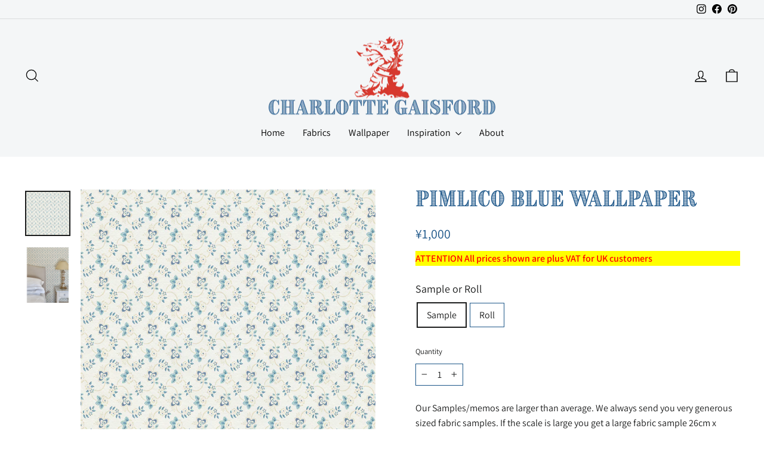

--- FILE ---
content_type: text/css;charset=utf-8
request_url: https://use.typekit.net/rbb6vhl.css
body_size: 481
content:
/*
 * The Typekit service used to deliver this font or fonts for use on websites
 * is provided by Adobe and is subject to these Terms of Use
 * http://www.adobe.com/products/eulas/tou_typekit. For font license
 * information, see the list below.
 *
 * brim-narrow-combined-1:
 *   - http://typekit.com/eulas/00000000000000007735b1e9
 * brim-narrow-combined-2:
 *   - http://typekit.com/eulas/00000000000000007735b1e8
 * brim-narrow-combined-3:
 *   - http://typekit.com/eulas/00000000000000007735b1ea
 *
 * © 2009-2026 Adobe Systems Incorporated. All Rights Reserved.
 */
/*{"last_published":"2025-01-20 16:32:47 UTC"}*/

@import url("https://p.typekit.net/p.css?s=1&k=rbb6vhl&ht=tk&f=26868.26872.26873&a=148882231&app=typekit&e=css");

@font-face {
font-family:"brim-narrow-combined-1";
src:url("https://use.typekit.net/af/a138ab/00000000000000007735b1e9/30/l?primer=7cdcb44be4a7db8877ffa5c0007b8dd865b3bbc383831fe2ea177f62257a9191&fvd=n4&v=3") format("woff2"),url("https://use.typekit.net/af/a138ab/00000000000000007735b1e9/30/d?primer=7cdcb44be4a7db8877ffa5c0007b8dd865b3bbc383831fe2ea177f62257a9191&fvd=n4&v=3") format("woff"),url("https://use.typekit.net/af/a138ab/00000000000000007735b1e9/30/a?primer=7cdcb44be4a7db8877ffa5c0007b8dd865b3bbc383831fe2ea177f62257a9191&fvd=n4&v=3") format("opentype");
font-display:auto;font-style:normal;font-weight:400;font-stretch:normal;
}

@font-face {
font-family:"brim-narrow-combined-3";
src:url("https://use.typekit.net/af/1cba6e/00000000000000007735b1ea/30/l?primer=7cdcb44be4a7db8877ffa5c0007b8dd865b3bbc383831fe2ea177f62257a9191&fvd=n4&v=3") format("woff2"),url("https://use.typekit.net/af/1cba6e/00000000000000007735b1ea/30/d?primer=7cdcb44be4a7db8877ffa5c0007b8dd865b3bbc383831fe2ea177f62257a9191&fvd=n4&v=3") format("woff"),url("https://use.typekit.net/af/1cba6e/00000000000000007735b1ea/30/a?primer=7cdcb44be4a7db8877ffa5c0007b8dd865b3bbc383831fe2ea177f62257a9191&fvd=n4&v=3") format("opentype");
font-display:auto;font-style:normal;font-weight:400;font-stretch:normal;
}

@font-face {
font-family:"brim-narrow-combined-2";
src:url("https://use.typekit.net/af/71323c/00000000000000007735b1e8/30/l?primer=7cdcb44be4a7db8877ffa5c0007b8dd865b3bbc383831fe2ea177f62257a9191&fvd=n4&v=3") format("woff2"),url("https://use.typekit.net/af/71323c/00000000000000007735b1e8/30/d?primer=7cdcb44be4a7db8877ffa5c0007b8dd865b3bbc383831fe2ea177f62257a9191&fvd=n4&v=3") format("woff"),url("https://use.typekit.net/af/71323c/00000000000000007735b1e8/30/a?primer=7cdcb44be4a7db8877ffa5c0007b8dd865b3bbc383831fe2ea177f62257a9191&fvd=n4&v=3") format("opentype");
font-display:auto;font-style:normal;font-weight:400;font-stretch:normal;
}

.tk-brim-narrow-combined-1 { font-family: "brim-narrow-combined-1",sans-serif; }
.tk-brim-narrow-combined-3 { font-family: "brim-narrow-combined-3",sans-serif; }
.tk-brim-narrow-combined-2 { font-family: "brim-narrow-combined-2",sans-serif; }
